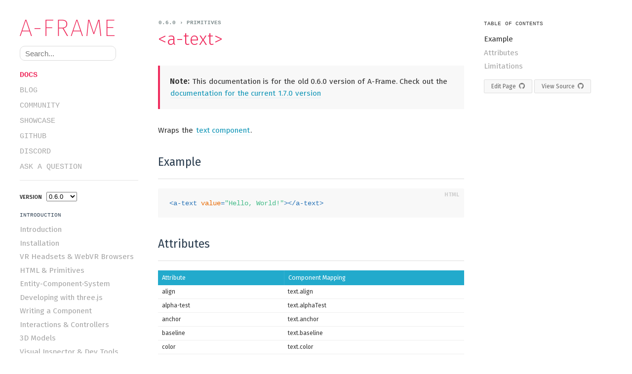

--- FILE ---
content_type: text/html; charset=utf-8
request_url: https://aframe.io/docs/0.6.0/primitives/a-text.html
body_size: 6074
content:














<!DOCTYPE html>
<html lang="en"
      data-is-home="false"
      data-is-mobile="false"
      data-supports-vr="false"
      data-supports-touch="false"
      data-site-base-url="https://aframe.io"
      data-site-root-path="/"
      data-site-home-url="https://aframe.io/"
      data-lib-home-url="https://aframe.io/"
      data-lib-examples-url="https://aframe.io/aframe/examples"
      data-title="{title} | A-Frame"
      data-is-spa="false"
      data-ga-id="UA-111391431-24"
      data-aframe-version="1.7.0"
      data-docs-version="0.6.0">
  <head>
    <title>&lt;a-text> – A-Frame</title>
    

<script>
  var host = window.location.protocol + '//' + window.location.hostname;
  if (window.location.protocol === 'http:' &&
      window.location.hostname === 'https://aframe.io') {
    window.location.href = 'https:' + window.location.href.substring(6);
  }
</script>


    <meta charset="utf-8">
    <!-- Don't index old documentation pages. -->
    <meta name="robots"
      content="NOINDEX">
    <meta name="description" content="">
    <meta name="keywords" content="webvr,webvr framework,webvr demos,webvr sites,vr javascript,vr framework">
    <meta name="viewport" content="width=device-width, initial-scale=1, maximum-scale=1">
    <!-- Origin Trial Token, feature = WebXR Device API, origin = https://aframe.io, expires = 2018-03-05 -->
    <meta http-equiv="origin-trial" data-feature=" WebXR Device API (For Chrome M69+)" data-expires="2019-03-05" content="Ako5ueZ8LIub4MywyaWBtX6FQOVZBYPxDUBC09XfJRjVfQH1GXOaRO8v4/TQWyPdmw2qm8nJ/f9QfFwE+t20NwsAAABkeyJvcmlnaW4iOiJodHRwczovL2FmcmFtZS5pbzo0NDMiLCJmZWF0dXJlIjoiV2ViWFJEZXZpY2VNNjkiLCJleHBpcnkiOjE1NTE4MzAzOTksImlzU3ViZG9tYWluIjp0cnVlfQ==">
    <!-- Origin Trial Token, feature = WebVR (For Chrome M62+), origin = https://aframe.io, expires = 2018-08-09 -->
    <meta http-equiv="origin-trial" data-feature="WebVR (For Chrome M62+)" data-expires="2018-08-09" content="AlKeBeX7MGtuPmoZUks7FEWi6ke/EeYDPS1zhkb9bsdGr+r9gv+vYXGN7pUIz8+4XPxpWi7guenedSC1jM8B6AcAAABOeyJvcmlnaW4iOiJodHRwczovL2FmcmFtZS5pbzo0NDMiLCJmZWF0dXJlIjoiV2ViVlIxLjFNNjIiLCJleHBpcnkiOjE1MzM4NDAyMzN9">
    <link rel="canonical" href="https://aframe.io">
    <link href="https://fonts.googleapis.com/css?family=Fira+Sans:300,400,600" rel="stylesheet">
    <meta property="fb:app_id" content="1535794316743373">
    <meta property="og:title" content="&lt;a-text&gt; – A-Frame">
    <meta property="og:site_name" content="A-Frame">
    <meta property="og:type" content="website">
    <meta property="og:url" content="https://aframe.io">
    <meta property="og:description" content="">
    <meta property="og:image" content="http://aframe.io/images/card.jpg?v2">
    <meta property="og:image:secure_url" content="https://aframe.io/images/card.jpg?v2">
    <meta name="twitter:card" content="summary">
    <meta name="twitter:site" content="@aframevr">
    <meta name="twitter:creator" content="@aframevr">
    <meta name="twitter:title" content="&lt;a-text&gt; – A-Frame">
    <meta name="twitter:description" content="">
    <meta name="twitter:image" content="http://aframe.io/images/card.jpg?v2">
    <meta name="mobile-web-app-capable" content="yes">
    <meta name="theme-color" content="black">
    <link rel="icon" sizes="192x192" href="https://aframe.io/images/aframe-logo-192.png">
    <meta name="apple-mobile-web-app-capable" content="yes">
    <meta name="apple-mobile-web-app-status-bar-style" content="black">
    <link rel="apple-touch-icon" href="https://aframe.io/images/aframe-logo-152.png">
    <link rel="alternate" type="application/rss+xml" title="Feed" href="https://aframe.io/feed.xml">
    <script>
  (function(i,s,o,g,r,a,m){i['GoogleAnalyticsObject']=r;i[r]=i[r]||function(){
  (i[r].q=i[r].q||[]).push(arguments)},i[r].l=1*new Date();a=s.createElement(o),
  m=s.getElementsByTagName(o)[0];a.async=1;a.src=g;m.parentNode.insertBefore(a,m)
  })(window,document,'script','//www.google-analytics.com/analytics.js','ga');

  ga('create', 'UA-111391431-24', 'auto');
  ga('send', 'pageview');
  ga('send', 'event', 'pageload.querystring', window.location.search);
  ga('send', 'event', 'pageload.hash', window.location.hash);
</script>


    
      
<script src="/js/compat.js"></script>

    

    
      
<link rel="stylesheet" href="/css/secondary.css">

    

    
      <!-- Search. -->
      <link rel="stylesheet" href="https://cdn.jsdelivr.net/docsearch.js/2/docsearch.min.css"/>
      
<link rel="stylesheet" href="/css/search.css">

    
  <meta name="generator" content="Hexo 7.2.0"></head>

  <body data-page-layout="docs" data-page-type="primitives">
    <main id="main" class="main">


<!-- Navigation. -->
<div class="wordmark">
  <header id="header" class="header">
    <a id="logo" class="logo" href="/" title="A-Frame">
      <span class="logo__wordmark">A-Frame</span>
    </a>
  </header>

  


<div class="docs-search-wrapper docs-search-sidebar">
  <input type="search" class="search-field" placeholder="Search..."></input>
</div>

</div>

<aside id="sidebar" class="sidebar borderless-links">
  

<div id="secondary-nav" class="secondary-nav">
  <header id="header" class="header">
    <a id="logo" class="logo" href="/" title="A-Frame">
      <span class="logo__wordmark">A-Frame</span>
    </a>
  </header>

  


<div class="docs-search-wrapper docs-search-sidebar-mobile">
  <input type="search" class="search-field" placeholder="Search..."></input>
</div>


  <ul id="nav" class="nav">
    
      <li  class="nav-item">
        <a href="/docs/1.7.0/introduction/"
           class="nav-link nav-link-docs current nav-link-disabled"
           
           >
          <span>Docs</span>
        </a>
      </li>
    
      <li  class="nav-item">
        <a href="/blog/"
           class="nav-link nav-link-docs"
           
           >
          <span>Blog</span>
        </a>
      </li>
    
      <li  class="nav-item">
        <a href="/community/"
           class="nav-link nav-link-docs"
           
           >
          <span>Community</span>
        </a>
      </li>
    
      <li  class="nav-item">
        <a href="/showcase/"
           class="nav-link nav-link-docs"
           
           >
          <span>Showcase</span>
        </a>
      </li>
    
      <li  data-slug="github" class="nav-item">
        <a href="https://github.com/aframevr/aframe/"
           class="nav-link nav-link-docs"
            rel="external"
            title="A-Frame Project Repository">
          <span>GitHub</span>
        </a>
      </li>
    
      <li  data-slug="slug" class="nav-item">
        <a href="/community/#discord"
           class="nav-link nav-link-docs"
           
            title="A-Frame Discord Channel">
          <span>Discord</span>
        </a>
      </li>
    
      <li  class="nav-item">
        <a href="https://stackoverflow.com/questions/ask/?tags=aframe"
           class="nav-link nav-link-docs"
            rel="external"
           >
          <span>Ask a Question</span>
        </a>
      </li>
    
  </ul>
</div>


  <div class="list">
    <!-- Version dropdown. -->
    <label class="subnav-label" for="docs-version"><b>Version</b></label>
    <select id="docs-version" onchange="location = this.options[this.selectedIndex].getAttribute('data-href')">
      
        <option false
                data-href="/docs/master/introduction/">
          master
        </option>
      
        <option false
                data-href="/docs/1.7.0/introduction/">
          1.7.0
        </option>
      
        <option false
                data-href="/docs/1.6.0/introduction/">
          1.6.0
        </option>
      
        <option false
                data-href="/docs/1.5.0/introduction/">
          1.5.0
        </option>
      
        <option false
                data-href="/docs/1.4.0/introduction/">
          1.4.0
        </option>
      
        <option false
                data-href="/docs/1.3.0/introduction/">
          1.3.0
        </option>
      
        <option false
                data-href="/docs/1.2.0/introduction/">
          1.2.0
        </option>
      
        <option false
                data-href="/docs/1.1.0/introduction/">
          1.1.0
        </option>
      
        <option false
                data-href="/docs/1.0.0/introduction/">
          1.0.0
        </option>
      
        <option false
                data-href="/docs/0.9.0/introduction/">
          0.9.0
        </option>
      
        <option false
                data-href="/docs/0.8.0/introduction/">
          0.8.0
        </option>
      
        <option false
                data-href="/docs/0.7.0/introduction/">
          0.7.0
        </option>
      
        <option selected
                data-href="/docs/0.6.0/introduction/">
          0.6.0
        </option>
      
        <option false
                data-href="/docs/0.5.0/introduction/">
          0.5.0
        </option>
      
        <option false
                data-href="/docs/0.4.0/introduction/">
          0.4.0
        </option>
      
        <option false
                data-href="/docs/0.3.0/introduction/">
          0.3.0
        </option>
      
        <option false
                data-href="/docs/0.2.0/guide/">
          0.2.0
        </option>
      
        <option false
                data-href="/docs/0.1.0/guide/">
          0.1.0
        </option>
      
    </select>

    
      

      <!-- Section title. -->
      <h3 class="section-title docs-section-title section-title-inactive">
        <p class="section-title-link">Introduction</p>
      </h3>

      <!-- Section links. -->
      <ol class="subnav section-subnav">
        
          <li class="subnav-item ">
            <a href="/docs/0.6.0/introduction/"
               class="subnav-link">
              Introduction
            </a>
          </li>
        
          <li class="subnav-item ">
            <a href="/docs/0.6.0/introduction/installation.html"
               class="subnav-link">
              Installation
            </a>
          </li>
        
          <li class="subnav-item ">
            <a href="/docs/0.6.0/introduction/vr-headsets-and-webvr-browsers.html"
               class="subnav-link">
              VR Headsets & WebVR Browsers
            </a>
          </li>
        
          <li class="subnav-item ">
            <a href="/docs/0.6.0/introduction/html-and-primitives.html"
               class="subnav-link">
              HTML & Primitives
            </a>
          </li>
        
          <li class="subnav-item ">
            <a href="/docs/0.6.0/introduction/entity-component-system.html"
               class="subnav-link">
              Entity-Component-System
            </a>
          </li>
        
          <li class="subnav-item ">
            <a href="/docs/0.6.0/introduction/developing-with-threejs.html"
               class="subnav-link">
              Developing with three.js
            </a>
          </li>
        
          <li class="subnav-item ">
            <a href="/docs/0.6.0/introduction/writing-a-component.html"
               class="subnav-link">
              Writing a Component
            </a>
          </li>
        
          <li class="subnav-item ">
            <a href="/docs/0.6.0/introduction/interactions-and-controllers.html"
               class="subnav-link">
              Interactions & Controllers
            </a>
          </li>
        
          <li class="subnav-item ">
            <a href="/docs/0.6.0/introduction/models.html"
               class="subnav-link">
              3D Models
            </a>
          </li>
        
          <li class="subnav-item ">
            <a href="/docs/0.6.0/introduction/visual-inspector-and-dev-tools.html"
               class="subnav-link">
              Visual Inspector & Dev Tools
            </a>
          </li>
        
          <li class="subnav-item ">
            <a href="/docs/0.6.0/introduction/hosting-and-publishing.html"
               class="subnav-link">
              Hosting & Publishing
            </a>
          </li>
        
          <li class="subnav-item ">
            <a href="/docs/0.6.0/introduction/best-practices.html"
               class="subnav-link">
              Best Practices
            </a>
          </li>
        
          <li class="subnav-item ">
            <a href="/docs/0.6.0/introduction/faq.html"
               class="subnav-link">
              FAQ
            </a>
          </li>
        
      </ol>
    
      

      <!-- Section title. -->
      <h3 class="section-title docs-section-title section-title-inactive">
        <p class="section-title-link">Guides</p>
      </h3>

      <!-- Section links. -->
      <ol class="subnav section-subnav">
        
          <li class="subnav-item ">
            <a href="/docs/0.6.0/guides/building-a-basic-scene.html"
               class="subnav-link">
              Building a Basic Scene
            </a>
          </li>
        
          <li class="subnav-item ">
            <a href="/docs/0.6.0/guides/building-a-360-image-gallery.html"
               class="subnav-link">
              Building a 360&deg; Image Gallery
            </a>
          </li>
        
          <li class="subnav-item ">
            <a href="/docs/0.6.0/guides/building-with-magicavoxel.html"
               class="subnav-link">
              Building with MagicaVoxel
            </a>
          </li>
        
          <li class="subnav-item ">
            <a href="/docs/0.6.0/guides/building-a-minecraft-demo.html"
               class="subnav-link">
              Building a Minecraft Demo
            </a>
          </li>
        
      </ol>
    
      

      <!-- Section title. -->
      <h3 class="section-title docs-section-title section-title-inactive">
        <p class="section-title-link">Core API</p>
      </h3>

      <!-- Section links. -->
      <ol class="subnav section-subnav">
        
          <li class="subnav-item ">
            <a href="/docs/0.6.0/core/entity.html"
               class="subnav-link">
              Entity
            </a>
          </li>
        
          <li class="subnav-item ">
            <a href="/docs/0.6.0/core/component.html"
               class="subnav-link">
              Component
            </a>
          </li>
        
          <li class="subnav-item ">
            <a href="/docs/0.6.0/core/systems.html"
               class="subnav-link">
              System
            </a>
          </li>
        
          <li class="subnav-item ">
            <a href="/docs/0.6.0/core/scene.html"
               class="subnav-link">
              Scene
            </a>
          </li>
        
          <li class="subnav-item ">
            <a href="/docs/0.6.0/core/animations.html"
               class="subnav-link">
              Animations
            </a>
          </li>
        
          <li class="subnav-item ">
            <a href="/docs/0.6.0/core/mixins.html"
               class="subnav-link">
              Mixins
            </a>
          </li>
        
          <li class="subnav-item ">
            <a href="/docs/0.6.0/core/asset-management-system.html"
               class="subnav-link">
              Asset Management System
            </a>
          </li>
        
          <li class="subnav-item ">
            <a href="/docs/0.6.0/core/globals.html"
               class="subnav-link">
              Globals
            </a>
          </li>
        
          <li class="subnav-item ">
            <a href="/docs/0.6.0/core/utils.html"
               class="subnav-link">
              Utils
            </a>
          </li>
        
      </ol>
    
      

      <!-- Section title. -->
      <h3 class="section-title docs-section-title section-title-inactive">
        <p class="section-title-link">Components</p>
      </h3>

      <!-- Section links. -->
      <ol class="subnav section-subnav">
        
          <li class="subnav-item ">
            <a href="/docs/0.6.0/components/camera.html"
               class="subnav-link">
              camera
            </a>
          </li>
        
          <li class="subnav-item ">
            <a href="/docs/0.6.0/components/collada-model.html"
               class="subnav-link">
              collada-model
            </a>
          </li>
        
          <li class="subnav-item ">
            <a href="/docs/0.6.0/components/cursor.html"
               class="subnav-link">
              cursor
            </a>
          </li>
        
          <li class="subnav-item ">
            <a href="/docs/0.6.0/components/daydream-controls.html"
               class="subnav-link">
              daydream-controls
            </a>
          </li>
        
          <li class="subnav-item ">
            <a href="/docs/0.6.0/components/debug.html"
               class="subnav-link">
              debug
            </a>
          </li>
        
          <li class="subnav-item ">
            <a href="/docs/0.6.0/components/embedded.html"
               class="subnav-link">
              embedded
            </a>
          </li>
        
          <li class="subnav-item ">
            <a href="/docs/0.6.0/components/fog.html"
               class="subnav-link">
              fog
            </a>
          </li>
        
          <li class="subnav-item ">
            <a href="/docs/0.6.0/components/gearvr-controls.html"
               class="subnav-link">
              gearvr-controls
            </a>
          </li>
        
          <li class="subnav-item ">
            <a href="/docs/0.6.0/components/geometry.html"
               class="subnav-link">
              geometry
            </a>
          </li>
        
          <li class="subnav-item ">
            <a href="/docs/0.6.0/components/gltf-model.html"
               class="subnav-link">
              gltf-model
            </a>
          </li>
        
          <li class="subnav-item ">
            <a href="/docs/0.6.0/components/hand-controls.html"
               class="subnav-link">
              hand-controls
            </a>
          </li>
        
          <li class="subnav-item ">
            <a href="/docs/0.6.0/components/keyboard-shortcuts.html"
               class="subnav-link">
              keyboard-shortcuts
            </a>
          </li>
        
          <li class="subnav-item ">
            <a href="/docs/0.6.0/components/laser-controls.html"
               class="subnav-link">
              laser-controls
            </a>
          </li>
        
          <li class="subnav-item ">
            <a href="/docs/0.6.0/components/light.html"
               class="subnav-link">
              light
            </a>
          </li>
        
          <li class="subnav-item ">
            <a href="/docs/0.6.0/components/line.html"
               class="subnav-link">
              line
            </a>
          </li>
        
          <li class="subnav-item ">
            <a href="/docs/0.6.0/components/link.html"
               class="subnav-link">
              link
            </a>
          </li>
        
          <li class="subnav-item ">
            <a href="/docs/0.6.0/components/look-controls.html"
               class="subnav-link">
              look-controls
            </a>
          </li>
        
          <li class="subnav-item ">
            <a href="/docs/0.6.0/components/material.html"
               class="subnav-link">
              material
            </a>
          </li>
        
          <li class="subnav-item ">
            <a href="/docs/0.6.0/components/obj-model.html"
               class="subnav-link">
              obj-model
            </a>
          </li>
        
          <li class="subnav-item ">
            <a href="/docs/0.6.0/components/oculus-touch-controls.html"
               class="subnav-link">
              oculus-touch-controls
            </a>
          </li>
        
          <li class="subnav-item ">
            <a href="/docs/0.6.0/components/pool.html"
               class="subnav-link">
              pool
            </a>
          </li>
        
          <li class="subnav-item ">
            <a href="/docs/0.6.0/components/position.html"
               class="subnav-link">
              position
            </a>
          </li>
        
          <li class="subnav-item ">
            <a href="/docs/0.6.0/components/raycaster.html"
               class="subnav-link">
              raycaster
            </a>
          </li>
        
          <li class="subnav-item ">
            <a href="/docs/0.6.0/components/rotation.html"
               class="subnav-link">
              rotation
            </a>
          </li>
        
          <li class="subnav-item ">
            <a href="/docs/0.6.0/components/scale.html"
               class="subnav-link">
              scale
            </a>
          </li>
        
          <li class="subnav-item ">
            <a href="/docs/0.6.0/components/screenshot.html"
               class="subnav-link">
              screenshot
            </a>
          </li>
        
          <li class="subnav-item ">
            <a href="/docs/0.6.0/components/shadow.html"
               class="subnav-link">
              shadow
            </a>
          </li>
        
          <li class="subnav-item ">
            <a href="/docs/0.6.0/components/sound.html"
               class="subnav-link">
              sound
            </a>
          </li>
        
          <li class="subnav-item ">
            <a href="/docs/0.6.0/components/stats.html"
               class="subnav-link">
              stats
            </a>
          </li>
        
          <li class="subnav-item ">
            <a href="/docs/0.6.0/components/text.html"
               class="subnav-link">
              text
            </a>
          </li>
        
          <li class="subnav-item ">
            <a href="/docs/0.6.0/components/tracked-controls.html"
               class="subnav-link">
              tracked-controls
            </a>
          </li>
        
          <li class="subnav-item ">
            <a href="/docs/0.6.0/components/visible.html"
               class="subnav-link">
              visible
            </a>
          </li>
        
          <li class="subnav-item ">
            <a href="/docs/0.6.0/components/vive-controls.html"
               class="subnav-link">
              vive-controls
            </a>
          </li>
        
          <li class="subnav-item ">
            <a href="/docs/0.6.0/components/vr-mode-ui.html"
               class="subnav-link">
              vr-mode-ui
            </a>
          </li>
        
          <li class="subnav-item ">
            <a href="/docs/0.6.0/components/wasd-controls.html"
               class="subnav-link">
              wasd-controls
            </a>
          </li>
        
      </ol>
    
      

      <!-- Section title. -->
      <h3 class="section-title docs-section-title section-title-active">
        <p class="section-title-link">Primitives</p>
      </h3>

      <!-- Section links. -->
      <ol class="subnav section-subnav">
        
          <li class="subnav-item ">
            <a href="/docs/0.6.0/primitives/a-box.html"
               class="subnav-link">
              &lt;a-box&gt;
            </a>
          </li>
        
          <li class="subnav-item ">
            <a href="/docs/0.6.0/primitives/a-camera.html"
               class="subnav-link">
              &lt;a-camera&gt;
            </a>
          </li>
        
          <li class="subnav-item ">
            <a href="/docs/0.6.0/primitives/a-circle.html"
               class="subnav-link">
              &lt;a-circle&gt;
            </a>
          </li>
        
          <li class="subnav-item ">
            <a href="/docs/0.6.0/primitives/a-collada-model.html"
               class="subnav-link">
              &lt;a-collada-model&gt;
            </a>
          </li>
        
          <li class="subnav-item ">
            <a href="/docs/0.6.0/primitives/a-cone.html"
               class="subnav-link">
              &lt;a-cone&gt;
            </a>
          </li>
        
          <li class="subnav-item ">
            <a href="/docs/0.6.0/primitives/a-cursor.html"
               class="subnav-link">
              &lt;a-cursor&gt;
            </a>
          </li>
        
          <li class="subnav-item ">
            <a href="/docs/0.6.0/primitives/a-curvedimage.html"
               class="subnav-link">
              &lt;a-curvedimage&gt;
            </a>
          </li>
        
          <li class="subnav-item ">
            <a href="/docs/0.6.0/primitives/a-cylinder.html"
               class="subnav-link">
              &lt;a-cylinder&gt;
            </a>
          </li>
        
          <li class="subnav-item ">
            <a href="/docs/0.6.0/primitives/a-dodecahedron.html"
               class="subnav-link">
              &lt;a-dodecahedron&gt;
            </a>
          </li>
        
          <li class="subnav-item ">
            <a href="/docs/0.6.0/primitives/a-gltf-model.html"
               class="subnav-link">
              &lt;a-gltf-model&gt;
            </a>
          </li>
        
          <li class="subnav-item ">
            <a href="/docs/0.6.0/primitives/a-icosahedron.html"
               class="subnav-link">
              &lt;a-icosahedron&gt;
            </a>
          </li>
        
          <li class="subnav-item ">
            <a href="/docs/0.6.0/primitives/a-image.html"
               class="subnav-link">
              &lt;a-image&gt;
            </a>
          </li>
        
          <li class="subnav-item ">
            <a href="/docs/0.6.0/primitives/a-light.html"
               class="subnav-link">
              &lt;a-light&gt;
            </a>
          </li>
        
          <li class="subnav-item ">
            <a href="/docs/0.6.0/primitives/a-link.html"
               class="subnav-link">
              &lt;a-link&gt;
            </a>
          </li>
        
          <li class="subnav-item ">
            <a href="/docs/0.6.0/primitives/a-obj-model.html"
               class="subnav-link">
              &lt;a-obj-model&gt;
            </a>
          </li>
        
          <li class="subnav-item ">
            <a href="/docs/0.6.0/primitives/a-octahedron.html"
               class="subnav-link">
              &lt;a-octahedron&gt;
            </a>
          </li>
        
          <li class="subnav-item ">
            <a href="/docs/0.6.0/primitives/a-plane.html"
               class="subnav-link">
              &lt;a-plane&gt;
            </a>
          </li>
        
          <li class="subnav-item ">
            <a href="/docs/0.6.0/primitives/a-ring.html"
               class="subnav-link">
              &lt;a-ring&gt;
            </a>
          </li>
        
          <li class="subnav-item ">
            <a href="/docs/0.6.0/primitives/a-sky.html"
               class="subnav-link">
              &lt;a-sky&gt;
            </a>
          </li>
        
          <li class="subnav-item ">
            <a href="/docs/0.6.0/primitives/a-sound.html"
               class="subnav-link">
              &lt;a-sound&gt;
            </a>
          </li>
        
          <li class="subnav-item ">
            <a href="/docs/0.6.0/primitives/a-sphere.html"
               class="subnav-link">
              &lt;a-sphere&gt;
            </a>
          </li>
        
          <li class="subnav-item ">
            <a href="/docs/0.6.0/primitives/a-tetrahedron.html"
               class="subnav-link">
              &lt;a-tetrahedron&gt;
            </a>
          </li>
        
          <li class="subnav-item  subnav-item-current">
            <a href="/docs/0.6.0/primitives/a-text.html"
               class="subnav-link current">
              &lt;a-text&gt;
            </a>
          </li>
        
          <li class="subnav-item ">
            <a href="/docs/0.6.0/primitives/a-torus-knot.html"
               class="subnav-link">
              &lt;a-torus-knot&gt;
            </a>
          </li>
        
          <li class="subnav-item ">
            <a href="/docs/0.6.0/primitives/a-torus.html"
               class="subnav-link">
              &lt;a-torus&gt;
            </a>
          </li>
        
          <li class="subnav-item ">
            <a href="/docs/0.6.0/primitives/a-triangle.html"
               class="subnav-link">
              &lt;a-triangle&gt;
            </a>
          </li>
        
          <li class="subnav-item ">
            <a href="/docs/0.6.0/primitives/a-video.html"
               class="subnav-link">
              &lt;a-video&gt;
            </a>
          </li>
        
          <li class="subnav-item ">
            <a href="/docs/0.6.0/primitives/a-videosphere.html"
               class="subnav-link">
              &lt;a-videosphere&gt;
            </a>
          </li>
        
      </ol>
    
  </div>
</aside>

  <!-- Documentation. -->
  <div class="content content--structured content--primitives copy">
    <div class="mobile-header">
  <a id="sidebar-toggle" href="#" title="Toggle sidebar">&equiv;</a>
  <h1><a href="/">A-Frame</a></h1>
  <span></span>
</div>

<script>
  (function() {
    var sidebarEl = document.querySelector('#sidebar');
    var toggleEl = document.querySelector('#sidebar-toggle');

    // Open sidebar on toggle click.
    toggleEl.addEventListener('click', function () {
      sidebarEl.classList.add('sidebar-open');
    });

    // Close sidebar when clicking content.
    document.body.addEventListener('click', function (evt) {
      if (evt.target !== toggleEl && !evt.target.closest('#sidebar')) {
        sidebarEl.classList.remove('sidebar-open');
      }
    });

    function closest (el, selector) {
      var matchesFn;
      var parent;
      // Vendor prefix.
      ['matches', 'webkitMatchesSelector', 'mozMatchesSelector', 'msMatchesSelector',
       'oMatchesSelector'].some(function (fn) {
          if (typeof document.body[fn] == 'function') {
            matchesFn = fn;
            return true;
          }
          return false;
      });
      // Traverse parents.
      while (el) {
        parent = el.parentElement;
        if (parent && parent[matchesFn](selector)) { return parent; }
        el = parent;
      }
      return null;
    }
  })();
</script>


    <div class="copy__wrap">
      <div class="page__section docs-header">
        <p>
          <a href="/docs/0.6.0/primitives/a-box.html" class="borderless-link">
            0.6.0 &rsaquo; Primitives
          </a>
        </p>
      </div>
      <h1 class="page__title">
        &lt;a-text&gt;
      </h1>

      

      
      
        <blockquote>
<p><strong>Note:</strong> This documentation is for the old 0.6.0 version of A-Frame. Check out the <a href="/docs/1.7.0/introduction/">documentation for the current 1.7.0 version</a></p>
</blockquote>

      

      <p>Wraps the <a href="../components/text.html">text component</a>.</p>
<h2 id="example"><a href="#example" class="headerlink" title="Example"></a>Example</h2><figure class="highlight html"><table><tr><td class="code"><pre><span class="line"><span class="tag">&lt;<span class="name">a-text</span> <span class="attr">value</span>=<span class="string">&quot;Hello, World!&quot;</span>&gt;</span><span class="tag">&lt;/<span class="name">a-text</span>&gt;</span></span><br></pre></td></tr></table></figure>

<h2 id="attributes"><a href="#attributes" class="headerlink" title="Attributes"></a>Attributes</h2><table>
<thead>
<tr>
<th>Attribute</th>
<th>Component Mapping</th>
</tr>
</thead>
<tbody><tr>
<td>align</td>
<td>text.align</td>
</tr>
<tr>
<td>alpha-test</td>
<td>text.alphaTest</td>
</tr>
<tr>
<td>anchor</td>
<td>text.anchor</td>
</tr>
<tr>
<td>baseline</td>
<td>text.baseline</td>
</tr>
<tr>
<td>color</td>
<td>text.color</td>
</tr>
<tr>
<td>font</td>
<td>text.font</td>
</tr>
<tr>
<td>font-image</td>
<td>text.fontImage</td>
</tr>
<tr>
<td>height</td>
<td>text.height</td>
</tr>
<tr>
<td>letter-spacing</td>
<td>text.letterSpacing</td>
</tr>
<tr>
<td>line-height</td>
<td>text.lineHeight</td>
</tr>
<tr>
<td>opacity</td>
<td>text.opacity</td>
</tr>
<tr>
<td>shader</td>
<td>text.shader</td>
</tr>
<tr>
<td>side</td>
<td>text.side</td>
</tr>
<tr>
<td>tab-size</td>
<td>text.tabSize</td>
</tr>
<tr>
<td>transparent</td>
<td>text.transparent</td>
</tr>
<tr>
<td>value</td>
<td>text.value</td>
</tr>
<tr>
<td>white-space</td>
<td>text.whiteSpace</td>
</tr>
<tr>
<td>width</td>
<td>text.width</td>
</tr>
<tr>
<td>wrap-count</td>
<td>text.wrapCount</td>
</tr>
<tr>
<td>wrap-pixels</td>
<td>text.wrapPixels</td>
</tr>
<tr>
<td>z-offset</td>
<td>text.zOffset</td>
</tr>
</tbody></table>
<h2 id="limitations"><a href="#limitations" class="headerlink" title="Limitations"></a>Limitations</h2><p>To interact with the text via raycaster or cursor, we need to add geometry like a plane to the text.</p>
<figure class="highlight html"><table><tr><td class="code"><pre><span class="line"><span class="tag">&lt;<span class="name">a-text</span> <span class="attr">value</span>=<span class="string">&quot;Now Interactable&quot;</span> <span class="attr">geometry</span>=<span class="string">&quot;primitive:plane&quot;</span>&gt;</span><span class="tag">&lt;/<span class="name">a-text</span>&gt;</span></span><br></pre></td></tr></table></figure>


      <!-- Previous / Next navigation. -->
      <footer class="footer guide-links c">
        
        
      </footer>

      <footer class="footer footnote">
  <p>
    The A-Frame project and content on this site are licensed under the <a href="https://github.com/aframevr/aframe/blob/master/LICENSE" rel="external">MIT License</a>.
  </p>
  <p>Found a typo or suggestion for the docs? <br><br> <a href="https://github.com/aframevr/aframe/edit/master/docs/primitives/a-text.md" class="github-file-link" target="_blank" rel="external">Suggest an edit on GitHub</a></p>
  <p>Project maintained by <a href="https://supermedium.com">Supermedium</a>.</p>
</footer>

    </div>

    <div class="secondary-sidebar">
      

<div id="table-of-contents" class="nav-list">
  <p class="section-title docs-section-title">Table of Contents</p>

  <ul class="subnav">
    
      <li class="subnav-item">
        <a class="subnav-link" href="#example">Example</a>

        <!-- Nested. -->
        
          <ul>
            
          </ul>
        
      </li>
    
      <li class="subnav-item">
        <a class="subnav-link" href="#attributes">Attributes</a>

        <!-- Nested. -->
        
          <ul>
            
          </ul>
        
      </li>
    
      <li class="subnav-item">
        <a class="subnav-link" href="#limitations">Limitations</a>

        <!-- Nested. -->
        
          <ul>
            
          </ul>
        
      </li>
    
  </ul>
</div>

      

      <div class="doc-actions">
        <a class="docs-suggest-edit github-file-link" href="https://github.com/aframevr/aframe/edit/master/docs/primitives/a-text.md" target="_blank" rel="external">Edit Page</a>
        
          <a class="docs-view-source github-file-link" href="https://github.com/aframevr/aframe/tree/v0.6.0/src/extras/primitives/primitives/a-text.js" title="View Source" target="_blank" rel="external">View Source</a>
        
      </div>
    </div>
  </div>
</div>
</main>

    
      
<script src="/js/common.js"></script>

      
      
        
<script src="/js/docs.js"></script>

      
    

    
      <!-- Algolia search. -->
<script src="https://cdn.jsdelivr.net/npm/algoliasearch/dist/algoliasearch.umd.min.js"></script>
<script type="text/javascript" src="/js/docsearch.min.js"></script>
<script type="text/javascript">
  var searchConfig = {
    appId: 'N5FBG9I0SH',
    apiKey: '2166b9095d153b15b047283347535ff0',
    indexName: 'aframe',
    algoliaOptions: {
      facetFilters: ['version:0.6.0'],
      hitsPerPage: 10
    },
    debug: false
  };

  docsearch(Object.assign(searchConfig, {inputSelector: '.docs-search-sidebar .search-field'}));
  docsearch(Object.assign(searchConfig, {inputSelector: '.docs-search-sidebar-mobile .search-field'}));
</script>

    
  <script defer src="https://static.cloudflareinsights.com/beacon.min.js/vcd15cbe7772f49c399c6a5babf22c1241717689176015" integrity="sha512-ZpsOmlRQV6y907TI0dKBHq9Md29nnaEIPlkf84rnaERnq6zvWvPUqr2ft8M1aS28oN72PdrCzSjY4U6VaAw1EQ==" data-cf-beacon='{"version":"2024.11.0","token":"92be57dc94774deb822e7e84255b27f9","r":1,"server_timing":{"name":{"cfCacheStatus":true,"cfEdge":true,"cfExtPri":true,"cfL4":true,"cfOrigin":true,"cfSpeedBrain":true},"location_startswith":null}}' crossorigin="anonymous"></script>
</body>
</html>


--- FILE ---
content_type: text/css; charset=utf-8
request_url: https://aframe.io/css/secondary.css
body_size: 4819
content:
.gutter pre {
  color: #999;
}
pre .line {
  min-height: 19px;
}
pre {
  color: #525252;
}
pre .function .keyword,
pre .constant {
  color: #0092db;
}
pre .keyword,
pre .attr {
  color: #e96900;
}
pre .number,
pre .literal {
  color: #ae81ff;
}
pre .tag,
pre .tag .title,
pre .change,
pre .winutils,
pre .flow,
pre .lisp .title,
pre .clojure .built_in,
pre .nginx .title,
pre .tex .special {
  color: #2973b7;
}
pre .class .title {
  color: #fff;
}
pre .symbol,
pre .symbol .string,
pre .value,
pre .regexp {
  color: #4b8;
}
pre .title {
  color: #a6e22e;
}
pre .tag .value,
pre .string,
pre .subst,
pre .haskell .type,
pre .preprocessor,
pre .ruby .class .parent,
pre .built_in,
pre .sql .aggregate,
pre .django .template_tag,
pre .django .variable,
pre .smalltalk .class,
pre .javadoc,
pre .django .filter .argument,
pre .smalltalk .localvars,
pre .smalltalk .array,
pre .attr_selector,
pre .pseudo,
pre .addition,
pre .stream,
pre .envvar,
pre .apache .tag,
pre .apache .cbracket,
pre .tex .command,
pre .prompt {
  color: #4b8;
}
pre .comment,
pre .java .annotation,
pre .python .decorator,
pre .template_comment,
pre .pi,
pre .doctype,
pre .deletion,
pre .shebang,
pre .apache .sqbracket,
pre .tex .formula {
  color: #b3b3b3;
}
pre .coffeescript .javascript,
pre .javascript .xml,
pre .tex .formula,
pre .xml .javascript,
pre .xml .vbscript,
pre .xml .css,
pre .xml .cdata {
  opacity: 0.5;
}
* {
  margin: 0;
  padding: 0;
  box-sizing: border-box;
}
html,
body {
  height: 100%;
}
html {
  font-size: 14px;
}
body {
  font: 400 1.1rem/1.6 Fira Sans, Helvetica, Arial, sans-serif;
  color: #333;
}
iframe,
img,
button,
input[type=button],
.btn {
  border: 0;
}
.borderless-links a,
a.borderless-links,
a.borderless-link {
  border: 0;
}
.hidden-visually {
  border: 0;
  clip: rect(0 0 0 0);
  height: 1px;
  margin: -1px;
  overflow: hidden;
  padding: 0;
  position: absolute;
  width: 1px;
}
strong {
  font-weight: 600;
}
code,
pre {
  font-family: Fira Mono, Consolas, Andale Mono, Monaco, Lucida Console, Liberation Mono, DejaVu Sans Mono, Bitstream Vera Sans Mono, Courier New, monospace;
}
pre {
  font-size: 1rem;
}
[data-is-mobile="true"] pre {
  font-size: 0.8rem;
}
.font-loaded-mono code,
.font-loaded-mono pre {
  font-family: Fira Mono, Consolas, Andale Mono, Monaco, Lucida Console, Liberation Mono, DejaVu Sans Mono, Bitstream Vera Sans Mono, Courier New, monospace;
}
p code,
li code,
dd code {
  background: #f8f8f8;
  font-weight: 600;
  padding: 0 2px;
  margin: 0 1px;
}
h2 code {
  font-weight: 600;
  padding: 0 1px;
}
h3 code {
  background: #f8f8f8;
  padding-left: 2px;
  padding-right: 2px;
}
[data-page-type="community"] li code {
  font-weight: 500;
}
p {
  word-spacing: 0.05em;
}
h1 {
  color: #305f83;
}
h2,
h3,
h4 {
  color: #2c3e50;
  font-weight: 500;
}
h4 {
  font-weight: 600;
}
.btn {
  cursor: pointer;
  font: inherit;
}
.copy__wrap {
  max-width: 100%;
}
@media (min-width: 900px) {
  .copy__wrap {
    max-width: 700px;
  }
}
.sidebar__wrap,
.copy__wrap {
  padding: 40px;
}
[data-page-type="blog"] .copy__wrap {
  padding-top: 20px;
}
.nav,
.subnav {
  list-style-type: none;
}
.copy a.btn {
  font-size: 0.9em;
  color: #fff;
  margin: 0.2em 0;
  max-width: 180px;
  text-align: center;
  padding: 12px 24px;
  display: inline-block;
  vertical-align: middle;
}
.copy img {
  max-width: 100%;
}
.copy span.light {
  color: #7f8c8d;
}
.copy span.info {
  font-size: 0.85em;
  display: inline-block;
  vertical-align: middle;
  width: 280px;
  margin-left: 20px;
}
.copy h2 {
  margin: 1.5em 0 0.8em;
  padding-bottom: 0.7em;
  border-bottom: 1px solid #ddd;
}
.copy h3 {
  font-size: 1.5rem;
}
.copy h3,
.copy h4 {
  margin: 2em 0 0.25em;
  position: relative;
}
.copy figure,
.copy p,
.copy ul,
.copy ol,
.copy table {
  margin: 15px 0;
}
.copy figure:last-child + .footer,
.copy p:last-child + .footer,
.copy ul:last-child + .footer,
.copy ol:last-child + .footer,
.copy table:last-child + .footer {
  margin-bottom: 0;
}
.copy p,
.copy ul,
.copy ol,
.copy table {
  line-height: 1.6;
}
.copy ul,
.copy ol {
  padding-left: 1.5em;
}
.copy blockquote {
  background: #f8f8f8;
  margin: 2em 0;
  padding: 5px 5px 5px 20px;
  border-left: 4px solid #ef2d5e;
}
.copy blockquote p {
  font-weight: 400;
  margin-left: 0;
}
.copy iframe {
  margin: 1em 0;
}
.copy p + h2,
.copy table + table {
  margin-top: 1.5em;
}
.copy .tip {
  background-color: #f8f8f8;
  border-bottom-right-radius: 2px;
  border-left: 4px solid #ef2d5e;
  border-top-right-radius: 2px;
  margin: 2em 0;
  padding: 1.5em 2em;
  position: relative;
}
.copy .tip:before {
  position: absolute;
  top: 14px;
  left: -12px;
  background-color: #ef2d5e;
  color: #fff;
  content: "!";
  width: 20px;
  height: 20px;
  border-radius: 100%;
  text-align: center;
  line-height: 20px;
  font-weight: bold;
  font-size: 14px;
}
.copy .tip.tip--dark {
  background-color: rgba(0,0,0,0.5);
  border-left-color: rgba(239,45,94,0.5);
}
.copy .tip.tip--dark:before {
  background-color: #ef2d5e;
  border: 2px solid #000;
  color: #fff;
  left: -14px;
}
.copy .tip.tip--thin {
  font-size: 0.9rem;
  padding: 1rem 2rem;
}
.copy .tip.tip--thin:before {
  top: 0.75rem;
}
.copy .tip p:first-child {
  margin-top: 0;
}
.copy .tip p:last-child {
  margin-bottom: 0;
}
.copy ul {
  list-style: disc;
  margin-left: 1em;
  padding-left: 1em;
}
.copy ul ul {
  margin-bottom: 0;
  margin-top: 0;
}
.copy ol {
  list-style: decimal;
  margin-left: 1em;
  padding-left: 1em;
}
.copy ol ol {
  list-style: circle;
}
.copy li + li,
.copy ul ul li,
.copy ol ol li {
  margin-top: 0.35rem;
}
.logo__wordmark {
  background: url("../images/aframe-name-pink.svg") no-repeat;
  display: block;
  height: 31px;
  margin-bottom: 30px;
  text-indent: -9999px;
}
@media (min-width: 900px) {
  .logo__wordmark {
    height: 33px;
  }
}
.float-left {
  float: left;
}
.float-right {
  float: right;
}
.c:after {
  clear: both;
  content: "";
  display: table;
}
@media screen and (max-width: 768px) {
  .sidebar__wrap,
  .copy__wrap {
    padding: 20px;
  }
  .logo__wordmark {
    margin-bottom: 20px;
  }
}
.github-emoji {
  vertical-align: top;
}
#subscribeForm {
  color: #fafafa;
  font-family: monospace;
  margin: 0;
  min-width: 400px;
  padding: 5px 10px 0 0;
}
#subscribeForm input[type="email"] {
  background: #fafafa;
  border: 1px solid #666;
  border-radius: 5px;
  color: $gray;
  height: 40px;
  padding-left: 20px;
  margin-right: 10px;
  max-width: 480px;
  text-transform: uppercase;
  vertical-align: middle;
  width: 50%;
}
#subscribeForm button {
  border: 0;
  background: #ff74b8;
  border-radius: 20px;
  cursor: pointer;
  font-size: 14px;
  color: #fafafa;
  text-transform: uppercase;
  transition: 0.1s all;
  padding: 11px 20px;
  vertical-align: middle;
}
#subscribeForm button[disabled] {
  background: #888;
  pointer-events: none;
}
#subscribeForm button:hover {
  background: #ff94c8;
}
.mobile-header {
  align-items: center;
  background: #ef2d5e;
  box-shadow: 0 4px 2px -2px rgba(0,0,0,0.2);
  display: flex;
  justify-content: space-between;
  opacity: 0.9;
  padding-left: 15px;
  position: fixed;
  top: 0;
  width: 100%;
  z-index: 7;
}
@media (min-width: 900px) {
  .mobile-header {
    display: none;
  }
}
.mobile-header h1 {
  white-space: nowrap;
}
.mobile-header h1 a {
  border: none;
  cursor: hover;
}
.mobile-header h1 a,
.mobile-header #sidebar-toggle,
.mobile-header span {
  color: #fafafa;
  flex: 1;
  font-weight: 300;
}
.mobile-header #sidebar-toggle {
  border-bottom: none;
  font-size: 26px;
  text-decoration: none;
}
.sidebar {
  background-color: #f9f9f9;
  box-shadow: 0 0 10px rgba(0,0,0,0.2);
  box-sizing: border-box;
  height: 100%;
  left: 0;
  padding: 40px;
  position: fixed;
  top: 0;
  overflow-y: scroll;
  -webkit-overflow-scrolling: touch;
  transform: translate(-280px, 0);
  -webkit-transform: translate(-280px, 0);
  transition: all 0.4s cubic-bezier(0.4, 0, 0, 1);
  visibility: hidden;
  width: 280px;
  z-index: 8;
}
.sidebar.sidebar-open {
  transform: translate(0, 0);
}
@media (min-width: 900px) {
  .sidebar {
    background: none;
    box-shadow: none;
    height: 80%;
    position: fixed;
    padding-right: 0;
    padding-top: 0;
    -webkit-transform: translate(0, 0);
    top: 140px;
    transform: translate(0, 0);
    transition: none;
  }
}
#communityShowcase {
  align-items: flex-start;
  justify-content: flex-start;
  list-style: none;
  display: flex;
  flex-wrap: wrap;
  margin: 0;
  padding: 0;
}
#communityShowcase li {
  margin: 0;
  padding: 10px 10px 10px 0;
  width: 50%;
}
#communityShowcase li img {
  box-shadow: 0px 0px 1px 1px #bbb;
  margin-bottom: 5px;
}
#communityShowcase li img:hover {
  box-shadow: 0px 0px 1px 1px #888;
}
#communityShowcase li a {
  border-bottom: 0;
}
#communityShowcase li .projectInfo {
  display: flex;
  flex-direction: column;
}
#communityShowcase li .projectInfo p {
  margin-top: 0;
}
#communityShowcase li .projectInfo .projectTitle {
  margin-bottom: 5px;
}
#communityShowcase li .projectInfo .projectName {
  font-weight: bold;
}
#communityShowcase li .projectInfo .projectAuthor {
  font-size: 12px;
  margin-bottom: 5px;
}
#communityShowcase li .projectInfo .projectDescription {
  font-size: 12px;
}
#team {
  list-style: none;
  margin: 0;
  padding: 0 0 0 0;
}
#team li {
  align-items: center;
  display: flex;
  margin-bottom: 25px;
}
#team .teamInfoContainer {
  display: flex;
  flex-direction: column;
}
#team .teamAvatar {
  border-radius: 100px;
  height: 96px;
  margin-right: 20px;
  width: 96px;
}
#team .teamName {
  color: #555;
  font-size: 16px;
  font-weight: bold;
}
#team p {
  margin-bottom: 5px;
  margin-top: 0;
}
#team p i {
  width: 18px;
}
#team .teamSocial a {
  border-bottom: 0;
  margin-right: 5px;
}
#team .fa-github {
  color: #000;
}
.page__section,
.section-title,
.install-note,
.mobile-nav-btn,
.nav-item {
  font-family: Fira Mono, Consolas, Andale Mono, Monaco, Lucida Console, Liberation Mono, DejaVu Sans Mono, Bitstream Vera Sans Mono, Courier New, monospace;
}
.page__title {
  color: #ef2d5e;
  font: 300 36px/1.3 Fira Sans, Helvetica, Arial, sans-serif;
  margin: -7px 0 20px;
}
h2.post__heading {
  margin: 0;
}
a {
  border-bottom: 1px solid rgba(53,196,232,0.15);
  color: #1497b8;
  position: relative;
  text-decoration: none;
  transition: 0.05s ease;
}
a:hover {
  border-bottom-color: rgba(53,196,232,0.3);
  color: #0d5e73;
}
a:active,
a.click {
  border-bottom-color: rgba(53,196,232,0.6);
  color: rgba(53,196,232,0.9);
  top: 1px;
  left: 0.5px;
}
.copy p a {
  margin: 0 1px;
}
.nav {
  border-bottom: 1px solid rgba(0,0,0,0.1);
  margin-bottom: 20px;
  padding-bottom: 15px;
}
.nav-link {
  color: rgba(0,0,0,0.35);
  display: block;
  padding: 0.25rem 0;
  transition: 0.05s color ease;
}
.nav-link:hover {
  color: rgba(0,0,0,0.75);
}
.nav-link:active {
  color: rgba(0,0,0,0.85);
}
.nav-link.current,
.nav-link.active,
.nav-link.current:hover,
.nav-link.active:hover {
  color: #ef2d5e;
  font-weight: 600;
}
.nav-link-disabled {
  pointer-events: none;
}
.nav-item {
  text-transform: uppercase;
}
.nav-item:first-child .nav-link {
  padding-top: 0;
}
.nav-item:last-child .nav-link {
  padding-bottom: 0;
}
.subnav-link {
  display: block;
  color: rgba(0,0,0,0.35);
  line-height: 1.8;
  text-indent: -10px;
  padding-left: 10px;
  transition: 0.05s color ease;
  width: 100%;
}
.subnav-link:hover {
  color: rgba(0,0,0,0.75);
}
.subnav-link:active {
  color: rgba(0,0,0,0.85);
}
.subnav-link.current,
.subnav-link.active,
.subnav-link.current:hover,
.subnav-link.active:hover {
  color: #333;
  font-weight: 500;
}
@media (min-width: 900px) {
  .subnav-link {
    line-height: 1.6;
  }
}
.sponsor {
  bottom: 5px;
  display: block;
  margin: 0 0 25px;
  position: relative;
}
.sponsor a.mozilla-logo {
  background-color: #bbb;
  background-position: 0 -1px;
  background-size: 100px 30px;
  margin-left: -10px;
  top: -1px;
  transform: scale(0.8);
  width: 100px;
}
.sponsor .message {
  margin: 0;
  padding-bottom: 25px;
}
.example__iframe {
  height: 100vh;
  width: 100%;
}
.main {
  display: flex;
}
.content {
  display: flex;
  flex: 1;
  padding-top: 60px;
  position: relative;
}
@media (min-width: 900px) {
  .content {
    padding-left: 280px;
    padding-top: 0;
  }
}
.copy .footnote {
  border-top: 2px solid #eee;
  clear: both;
  color: #999;
  font-size: 0.8rem;
  margin-top: 30px;
}
.copy .footnote br {
  display: none;
}
.copy .footnote .github-file-link {
  margin-left: 0.5rem;
}
.guide-links {
  margin-top: 30px;
}
.copy__wrap > table {
  border-collapse: collapse;
  width: 100%;
}
.copy__wrap > table th,
.copy__wrap > table td {
  padding: 4px 8px;
}
.copy__wrap > table th {
  background: #2ac;
  color: #fff;
  font-size: 0.9rem;
  font-weight: 400;
  line-height: 1.8;
  text-align: left;
  white-space: nowrap;
}
.copy__wrap > table th + th {
  border-left: 1px solid rgba(255,255,255,0.1);
}
.copy__wrap > table td {
  background: #fff;
  border-bottom: 1px solid #eee;
  font-size: 0.9rem;
  font-size: 12px;
  vertical-align: top;
}
.copy__wrap > table tr:not(:last-child) td {
  border-bottom: 1px solid #eee;
}
.copy__wrap > table td code {
  font-weight: 600;
  padding: 0 1px;
  margin: 0 1px;
}
.page__section > p {
  font-size: 11px;
  font-weight: 600;
  line-height: 1.2;
  margin: 0 0 10px;
  text-transform: uppercase;
}
.page__section > p a {
  color: #7f8c8d;
  display: block;
}
.section-title,
.subnav-label {
  font-size: 11px;
  line-height: 1.2;
  padding: 5px 0 10px;
  text-transform: uppercase;
}
.subnav-label[for="docs-version"] {
  margin-right: 5px;
}
.section-title-active {
  font-weight: 600;
}
.section-title-link {
  display: block;
  margin: -5px 0 -10px;
  padding: 5px 0 10px;
}
.section-subnav {
  margin-bottom: 10px;
}
.post__projects {
  display: flex;
  flex-wrap: wrap;
  margin: 15px 0 25px -1px;
}
.post__projects a {
  background-position: center;
  background-repeat: no-repeat;
  background-size: cover;
  border: 2px solid transparent;
  height: 160px;
  margin-bottom: 4px;
  width: 50%;
}
.post__projects a:hover {
  border-color: #35c5e9;
}
.post__projects-text li p {
  display: inline;
}
.post__projects-text .blog-attribution {
  border: none;
  color: #333;
}
.post__timestamp {
  font-weight: 500;
}
.post__author:before {
  content: "\00a0|\00a0";
}
.post__metadata {
  align-items: center;
  display: flex;
  margin-bottom: 15px;
}
.post__metadata p {
  margin: 0;
}
.content--blog h1 + .post--listing {
  margin-top: 9px /* To align the borders nicely since there's no visible <h1>. */;
}
.post--listing + .post--listing {
  margin-top: 30px;
}
.post--listing .post__metadata p {
  margin: 20px 0 0;
}
/* Show only the first two thumbnails/previews. */
.post--listing .post__projects a:nth-child(2) ~ a {
  display: none;
}
.post__image {
  display: block;
  margin-top: 20px;
}
.post .guide-links .float-right {
  text-align: right;
}
.post .guide-links span {
  max-width: 40%;
}
.section-title-active {
  cursor: pointer;
}
.section-title-link-active {
  cursor: pointer;
  pointer-events: none;
}
.section-title {
  margin-top: 15px;
}
.subnav-item + .subnav-item {
  margin-top: 0.25rem;
}
.highlight {
  position: relative;
  background-color: #f8f8f8;
  padding: 0.2em 0.2em 0.1em;
  line-height: 1.1em;
  border-radius: 2px;
  overflow-x: auto;
}
.highlight table,
.highlight tr,
.highlight td {
  width: 100%;
  border-collapse: collapse;
  padding: 0;
  margin: 0;
}
.highlight .gutter {
  width: 1.5em;
}
.highlight .code pre {
  padding: 1.2em 1.4em;
  line-height: 1.5em;
  margin: 0;
}
.highlight.html:after,
.highlight.js:after,
.highlight.bash:after,
.highlight.css:after {
  position: absolute;
  top: 0;
  right: 0;
  color: #ccc;
  text-align: right;
  font-size: 0.75em;
  padding: 5px 10px 0;
  line-height: 15px;
  height: 15px;
  font-weight: 600;
}
.highlight.html:after {
  content: 'HTML';
}
.highlight.js:after {
  content: 'JS';
}
.highlight.bash:after {
  content: 'Shell';
}
.highlight.css:after {
  content: 'CSS';
}
.github-file-link {
  background: #f8f8f8;
  border: 1px solid #ddd;
  border-radius: 2px;
  transition: 0.05s ease;
  color: #666;
  display: inline-block;
  padding: 0.25rem 1rem;
}
.github-file-link:after {
  background: url("../images/github-icon.svg") no-repeat;
  content: '';
  display: inline-block;
  margin-left: 0.5em;
  opacity: 0.5;
  height: 14px;
  transition: 0.05s opacity ease;
  vertical-align: middle;
  width: 12px;
}
.github-file-link:hover,
.github-file-link:active {
  border-color: #bbb;
  color: #333;
}
.github-file-link:hover:after,
.github-file-link:active:after {
  opacity: 1;
}
.github-file-link:active {
  background: rgba(0,0,0,0.1);
  opacity: 0.5;
}
.copy a.btn {
  background-color: #5392c0;
  border-bottom: 2px solid #3c78a5;
  border-radius: 4px;
  color: #fff;
  display: inline-block;
  font-family: Fira Mono, Consolas, Andale Mono, Monaco, Lucida Console, Liberation Mono, DejaVu Sans Mono, Bitstream Vera Sans Mono, Courier New, monospace;
  margin: 5px 0;
  padding: 12px 24px;
  transition: 0.15s ease;
}
.copy a.btn.btn-download {
  padding: 12px 8px;
  min-width: 220px;
}
.copy a.btn:hover {
  background-color: #609ac5;
  transform: translate(0, 1px);
  transition: none;
}
.copy a.btn:active,
.copy a.btn.click {
  background-color: #3c78a5;
  transform: translate(0, 2px);
}
.copy a.btn span {
  font-size: 0.8rem;
  font-weight: 300;
}
.copy p br ~ a.button {
  margin-top: 10px;
}
.install-note {
  color: #999;
  font-size: 0.8rem;
  font-weight: normal;
  margin-left: 10px;
}
.install-note:after {
  display: block;
  content: "";
}
.content h2[id],
.content h3[id],
.content h4[id],
.content h5[id],
.content h6[id],
.content .copy__wrap > table[id] tr th:first-child,
.content .copy__wrap > table tr[id] td:first-child {
  cursor: pointer;
  position: relative;
}
.content h2[id]:before,
.content h3[id]:before,
.content h4[id]:before,
.content h5[id]:before,
.content h6[id]:before,
.content .copy__wrap > table[id] tr th:first-child:before,
.content .copy__wrap > table tr[id] td:first-child:before {
  border-bottom: 1px solid #fff;
  color: #ccc;
  content: "";
  height: 100%;
  left: -1.5rem;
  position: absolute;
  text-indent: 0;
  width: 1.5rem;
}
.content h2[id]:target:before,
.content h3[id]:target:before,
.content h4[id]:target:before,
.content h5[id]:target:before,
.content h6[id]:target:before,
.content .copy__wrap > table[id] tr th:first-child:target:before,
.content .copy__wrap > table tr[id] td:first-child:target:before,
.content h2[id]:hover:before,
.content h3[id]:hover:before,
.content h4[id]:hover:before,
.content h5[id]:hover:before,
.content h6[id]:hover:before,
.content .copy__wrap > table[id] tr th:first-child:hover:before,
.content .copy__wrap > table tr[id] td:first-child:hover:before {
  content: "#";
}
.content h2[id]:hover:before,
.content h3[id]:hover:before,
.content h4[id]:hover:before,
.content h5[id]:hover:before,
.content h6[id]:hover:before,
.content .copy__wrap > table[id] tr th:first-child:hover:before,
.content .copy__wrap > table tr[id] td:first-child:hover:before {
  color: #aaa;
}
#toc + ul a {
  border-bottom: 0;
}
video {
  max-width: 100%;
}
.post img {
  max-height: 320px;
}
.docs-header {
  display: flex;
  flex-direction: column-reverse;
  position: relative;
  width: 100%;
}
@media (min-width: 900px) {
  .docs-header {
    display: block;
  }
}
.docs-search-wrapper {
  align-items: flex-start;
  display: flex;
  flex-direction: column;
  margin-bottom: 20px;
  max-width: 100%;
}
.docs-header + blockquote {
  margin: 4em 0 2em;
}
.blog-subnav a {
  font-size: 15px;
  line-height: 1.8;
  max-width: 100%;
  overflow: hidden;
  text-overflow: ellipsis;
  white-space: nowrap;
}
[data-is-mobile="true"] #docs-version {
  border: 1px solid #ccc;
}
@media screen and (max-width: 800px) {
  .main {
    flex-direction: column;
    min-width: 100%;
  }
  .copy .footnote br {
    display: inline-block;
  }
  .copy .footnote .github-file-link {
    margin-left: 0;
  }
  .content--structured h2[id]:before,
  .content--structured h3[id]:before,
  .content--structured h4[id]:before,
  .content--structured h5[id]:before,
  .content--structured h6[id]:before,
  .content--structured .copy__wrap > table[id] tr th:first-child:before,
  .content--structured .copy__wrap > table tr[id] td:first-child:before {
    left: -1rem;
  }
}
.tweets {
  display: flex;
  flex-direction: column;
  justify-content: center;
}
@media screen and (min-width: 480px) {
  .tweets {
    flex-direction: row;
    flex-wrap: wrap;
    justify-content: space-between;
  }
  .tweets .twitter-tweet {
    width: 49% !important;
  }
}
@media screen and (min-width: 1100px) {
  .tweets {
    justify-content: flex-start;
  }
  .tweets .twitter-tweet {
    margin-right: 10px;
    width: 32% !important;
  }
}
@media screen and (min-width: 1350px) {
  .tweets .twitter-tweet {
    width: 24% !important;
  }
}
.post--listing .tweets .twitter-tweet,
.content:not(.content--awoa) .tweets .twitter-tweet {
  width: 48% !important;
}
.content--awoa .copy__wrap {
  max-width: 100%;
}
.content--awoa .copy__wrap p {
  max-width: 700px;
}
.secondary-sidebar {
  display: none;
  height: 100%;
  overflow: auto;
  padding-bottom: 30px;
  padding-top: 40px;
  position: fixed;
  left: 980px;
  width: 300px;
}
@media (min-width: 900px) {
  .secondary-sidebar {
    display: block;
  }
}
.docs-view-source {
  font-size: 12px;
}
.docs-suggest-edit {
  font-size: 12px;
}
.nav-list .section-title {
  margin: 0;
  padding-top: 0;
}
.nav-list > ul {
  margin-left: 0;
  margin-top: 0;
  padding-left: 0;
}
.nav-list ul {
  list-style: none;
}
.nav-list ul + ul {
  margin-left: 0;
}
.nav-list li {
  padding: 0;
}
.nav-list a {
  border-bottom: 0;
  max-width: 100%;
  overflow: hidden;
  text-overflow: ellipsis;
  white-space: nowrap;
}
.content--blog .page__title {
  margin-bottom: 7px;
}
.logo__wordmark {
  margin-bottom: 20px;
}
.wordmark {
  display: none;
  padding: 40px 40px 0 40px;
  position: fixed;
  z-index: 10;
}
@media (min-width: 900px) {
  .wordmark {
    display: block;
  }
}
@media (min-width: 900px) {
  .secondary-nav .docs-search-wrapper {
    display: none;
  }
}
@media (min-width: 900px) {
  .secondary-nav header {
    display: none;
  }
}
.guide-links .guide-link {
  border-bottom: 0;
  padding: 10px 20px 0 20px;
}
.post > .page__section:first-child {
  margin-top: 0;
}


--- FILE ---
content_type: text/css; charset=utf-8
request_url: https://aframe.io/css/search.css
body_size: 147
content:
.algolia-autocomplete {
  font-family: Fira Sans, Helvetica, Arial, sans-serif;
  font-size: 12px;
  width: 100%;
  z-index: 20;
}
.search-field {
  -moz-appearance: none;
  -webkit-appearance: none;
  border: 1px solid #dadada;
  border-radius: 10px;
  box-shadow: 0;
  display: flex;
  font-size: 15px;
  height: 30px;
  outline-color: #ef2d5e;
  padding: 0 5px 0 10px;
  width: 100%;
}
@media (min-width: 900px) {
  .search-field {
    width: 195px;
  }
}
@media (min-width: 900px) {
  .docs-search-wrapper {
    margin-right: 16px;
  }
}
[data-is-ios="true"] .search-field {
  padding-bottom: 7px;
}
/* Main category headers */
.algolia-docsearch-suggestion--category-header {
  background-color: #ef2d5e;
  border: 0;
  color: #fafafa !important;
  font-weight: 300;
  padding: 3px 5px !important;
}
/* Highlighted search terms */
.algolia-docsearch-suggestion--highlight {
  color: #24caff;
}
/* Highligted search terms in the main category headers */
.algolia-docsearch-suggestion--category-header .algolia-docsearch-suggestion--highlight {
  background-color: #4d47d5;
}
/* Currently selected suggestion */
.aa-cursor .algolia-docsearch-suggestion--content {
  color: #2c3e50;
}
.aa-cursor .algolia-docsearch-suggestion {
  background: #ebebfb;
}
@media (max-width: 768px) {
  .algolia-autocomplete .algolia-docsearch-suggestion--content,
  .algolia-autocomplete .algolia-docsearch-suggestion--subcategory-column {
    float: none;
    width: 100%;
  }
  .algolia-autocomplete .algolia-docsearch-suggestion--subcategory-column {
    text-align: left;
  }
  .algolia-autocomplete .algolia-docsearch-suggestion--subcategory-column:before {
    right: auto;
    left: -1px;
  }
  .algolia-autocomplete .ds-dropdown-menu {
    margin-left: -32px;
    margin-right: -32px;
    min-width: 100%;
  }
  .docs-search-docs {
    display: none;
  }
}


--- FILE ---
content_type: application/javascript; charset=utf-8
request_url: https://aframe.io/js/compat.js
body_size: 1510
content:
(function () {

var html = document.documentElement;

function isIOS () {
  return /iPad|iPhone|iPod/i.test(navigator.platform);
}

function isAndroid () {
  return /Android/i.test(navigator.userAgent);
}

function isMobile () {
  var check = false;
  (function (a) {
    if (/(android|bb\d+|meego).+mobile|avantgo|bada\/|blackberry|blazer|compal|elaine|fennec|hiptop|iemobile|ip(hone|od)|iris|kindle|lge |maemo|midp|mmp|mobile.+firefox|netfront|opera m(ob|in)i|palm( os)?|phone|p(ixi|re)\/|plucker|pocket|psp|series(4|6)0|symbian|treo|up\.(browser|link)|vodafone|wap|windows ce|xda|xiino/i.test(a) || /1207|6310|6590|3gso|4thp|50[1-6]i|770s|802s|a wa|abac|ac(er|oo|s\-)|ai(ko|rn)|al(av|ca|co)|amoi|an(ex|ny|yw)|aptu|ar(ch|go)|as(te|us)|attw|au(di|\-m|r |s )|avan|be(ck|ll|nq)|bi(lb|rd)|bl(ac|az)|br(e|v)w|bumb|bw\-(n|u)|c55\/|capi|ccwa|cdm\-|cell|chtm|cldc|cmd\-|co(mp|nd)|craw|da(it|ll|ng)|dbte|dc\-s|devi|dica|dmob|do(c|p)o|ds(12|\-d)|el(49|ai)|em(l2|ul)|er(ic|k0)|esl8|ez([4-7]0|os|wa|ze)|fetc|fly(\-|_)|g1 u|g560|gene|gf\-5|g\-mo|go(\.w|od)|gr(ad|un)|haie|hcit|hd\-(m|p|t)|hei\-|hi(pt|ta)|hp( i|ip)|hs\-c|ht(c(\-| |_|a|g|p|s|t)|tp)|hu(aw|tc)|i\-(20|go|ma)|i230|iac( |\-|\/)|ibro|idea|ig01|ikom|im1k|inno|ipaq|iris|ja(t|v)a|jbro|jemu|jigs|kddi|keji|kgt( |\/)|klon|kpt |kwc\-|kyo(c|k)|le(no|xi)|lg( g|\/(k|l|u)|50|54|\-[a-w])|libw|lynx|m1\-w|m3ga|m50\/|ma(te|ui|xo)|mc(01|21|ca)|m\-cr|me(rc|ri)|mi(o8|oa|ts)|mmef|mo(01|02|bi|de|do|t(\-| |o|v)|zz)|mt(50|p1|v )|mwbp|mywa|n10[0-2]|n20[2-3]|n30(0|2)|n50(0|2|5)|n7(0(0|1)|10)|ne((c|m)\-|on|tf|wf|wg|wt)|nok(6|i)|nzph|o2im|op(ti|wv)|oran|owg1|p800|pan(a|d|t)|pdxg|pg(13|\-([1-8]|c))|phil|pire|pl(ay|uc)|pn\-2|po(ck|rt|se)|prox|psio|pt\-g|qa\-a|qc(07|12|21|32|60|\-[2-7]|i\-)|qtek|r380|r600|raks|rim9|ro(ve|zo)|s55\/|sa(ge|ma|mm|ms|ny|va)|sc(01|h\-|oo|p\-)|sdk\/|se(c(\-|0|1)|47|mc|nd|ri)|sgh\-|shar|sie(\-|m)|sk\-0|sl(45|id)|sm(al|ar|b3|it|t5)|so(ft|ny)|sp(01|h\-|v\-|v )|sy(01|mb)|t2(18|50)|t6(00|10|18)|ta(gt|lk)|tcl\-|tdg\-|tel(i|m)|tim\-|t\-mo|to(pl|sh)|ts(70|m\-|m3|m5)|tx\-9|up(\.b|g1|si)|utst|v400|v750|veri|vi(rg|te)|vk(40|5[0-3]|\-v)|vm40|voda|vulc|vx(52|53|60|61|70|80|81|83|85|98)|w3c(\-| )|webc|whit|wi(g |nc|nw)|wmlb|wonu|x700|yas\-|your|zeto|zte\-/i.test(a.substr(0, 4))) {
      check = true;
    }
    if (isIOS()) {
      check = true;
    }
  })(navigator.userAgent || navigator.vendor || window.opera);
  return check;
}

function strToBool (str) {
  return (str || '').trim().toLowerCase() === 'true';
}

var settings = window.settings = {};
Object.keys(html.dataset).forEach(function (key) {
  settings[key] = html.dataset[key];
});
settings.isMobile = isMobile();
settings.isAndroid = isAndroid();
settings.isIOS = isIOS();
settings.isHome = strToBool(settings.isHome);
settings.isSpa = strToBool(settings.isSpa);

// None of these URLs will contain a trailing slash.
settings.siteBaseUrl = settings.siteBaseUrl;
settings.siteRootPath = settings.siteRootPath;
settings.siteHomeUrl = settings.siteHomeUrl;
settings.libHomeUrl = settings.libHomeUrl;
settings.libExamplesUrl = settings.libExamplesUrl;

html.setAttribute('data-is-mobile', settings.isMobile);
html.setAttribute('data-is-android', settings.isAndroid);
html.setAttribute('data-is-ios', settings.isIOS);

if (settings.isMobile && settings.isHome) {
  // TODO: Make responsive home.
  window.location.pathname = '/examples/';
  return;
}

// Add an attribute so we can disable certain :hover styles on touch.
// NOTE: Not using `dataset` for IE compatibility.
html.setAttribute('data-supports-touch', 'ontouchstart' in window);

// And an attribute for WebVR support.
var supportsVR = 'getVRDisplays' in navigator;
var supportsVRLegacy = 'getVRDevices' in navigator;
html.setAttribute('data-supports-vr', supportsVR || supportsVRLegacy);
html.setAttribute('data-supports-vr-legacy', supportsVRLegacy);

// For the Mozilla WebVR Plus extension.
html.setAttribute('data-supports-webvrplus', 'WEBVRPLUS' in window);

})();


--- FILE ---
content_type: application/javascript; charset=utf-8
request_url: https://aframe.io/js/common.js
body_size: 1538
content:
(function () {
  initHelpers();
  initHeadingAnchors();
  initTableOfContents();
  initSidebarScrollState();

  function initHeadingAnchors () {
    function anchorId (str) {
      return (str || '').replace(/[^-a-zA-Z0-9,&\s]+/g, '')
                        .replace(/-/g, '_')
                        .replace(/\s+/g, ' ')
                        .trim()
                        .replace(/\s/g, '_')
                        .trim()
                        .toLowerCase();
    }
    var anchorHeadingsSelector = [
      '.copy__wrap > table[id] tr th:first-child',
      '.copy__wrap > table tr[id] td:first-child'
    ].join(',');
    var tableIds = {};
    var rowIds = {};
    var content = $('.content');

    if (content) {
      var tablesEls = $$('.content .copy__wrap > table');
      tablesEls.forEach(function (tableEl, idx) {
        // Find the closest sibling section heading.
        var siblingEl = tableEl;
        var tableHeading = '';
        while (siblingEl) {
          siblingEl = siblingEl.previousElementSibling;
          if (siblingEl && siblingEl.nodeName === 'H2') {
            tableHeading = siblingEl.textContent;
            break;
          }
        }

        var tableId = anchorId(tableHeading);

        // If this `id` has already been used, append at `-{num}` (starting at `-2`).
        if (tableIds[tableId]) {
          tableId += ++tableIds[tableId];
        } else {
          tableIds[tableId] = 1;
        }

        tableEl.setAttribute('id', tableId);

        $$('tr', tableEl).forEach(function (trEl) {
          var td = trEl.querySelector('td');
          if (!td) { return; }

          var trId = anchorId(td.textContent);

          // If this `id` has already been used, append at `-{num}` (starting at `-2`).
          if (rowIds[trId]) {
            trId += '-' + (++rowIds[trId])
          } else {
            rowIds[trId] = 1;
          }

          trEl.setAttribute('id', tableId + '_' + trId);
        });
      });

      content.addEventListener('click', function (e) {
        var el = e.target;
        if (el.matches && el.matches(anchorHeadingsSelector)) {
          // Use the click target if it has an `id` (or a parent with an `id`).
          var closestEl = el.closest('[id]');
          if (!closestEl) { return; }
          window.location.hash = '#' + closestEl.id;
        }
      });
    }
  }

  function initTableOfContents () {
    if (!document.querySelector('#table-of-contents')) { return; }

    // Sort sections by their offsets and grab reference to table of contents link.
    var sectionScrolls = [];
    $$('.content h2, .content h3, .anchor-heading').forEach(function (heading) {
      var link = document.querySelector('#table-of-contents [href="#' + heading.getAttribute('id') + '"]');
      if (!link) { return; }
      sectionScrolls.push([heading.offsetTop, link]);
    });

    if (!sectionScrolls.length) { return; }

    sectionScrolls.sort(function (a, b) {
      if (a[0] < b[0]) { return -1; }
      if (a[0] > b[0]) { return 1; }
      return 0;
    });

    function highlightHeading (scrollPos) {
      // Account for heading size.
      scrollPos += 40;

      // Reset.
      for (var i = 0; i < sectionScrolls.length; i++) {
        sectionScrolls[i][1].classList.remove('current');
      }

      // Highlight active section's heading link.
      var found = false;
      for (i = 0; i < sectionScrolls.length; i++) {
        if (scrollPos >= sectionScrolls[i][0] &&
            (!sectionScrolls[i + 1] || scrollPos < sectionScrolls[i + 1][0])) {
          sectionScrolls[i][1].classList.add('current');
          found = true;
        }
      }

      // Default to top link.
      if (!found) {
        sectionScrolls[0][1].classList.add('current');
      }
    }

    // Throttle scroll listener.
    var scrollPos = 0;
    var ticking = false;
    window.addEventListener('scroll', function () {
      scrollPos = window.scrollY;
      if (!ticking) {
        window.requestAnimationFrame(function () {
          highlightHeading(scrollPos);
          ticking = false;
        });
      }
      ticking = true;
    });

    sectionScrolls[0][1].classList.add('current');
  }

  function initSidebarScrollState () {
    // Sidebar scroll state.
    var sidebarEl = document.querySelector('#sidebar');
    var sidebarLinks = document.querySelectorAll('#sidebar a');

    if (sidebarEl) {
      // Add listeners to links to tell if user is navigating away from aframe.io.
      var sidebarLinkClicked = false;
      function markSidebarLinkClicked () { sidebarLinkClicked = true; }
      for (var i = 0; i < sidebarLinks.length; i++) {
        sidebarLinks[i].addEventListener('click', markSidebarLinkClicked);
      }

      // Store scroll state in localStorage.
      var lsKey = 'sidebar-scroll';
      var scrollTop = localStorage.getItem(lsKey);
      if (scrollTop) { sidebarEl.scrollTop = scrollTop; }
      sidebarEl.style.visibility = 'visible';
      sidebarEl.addEventListener('scroll', function () {
        localStorage.setItem(lsKey, sidebarEl.scrollTop);
      });

      // Clear scroll state if navigating away to different site.
      window.addEventListener('beforeunload', function () {
        if (sidebarLinkClicked) { return; }
        localStorage.setItem(lsKey, null);
      });
    }
  }

  function initHelpers () {
    /**
     * Wraps `querySelector` like jQuery's `$`.
     *
     * @param {String|Element} sel CSS selector to match an element.
     * @param {Element=} parent Parent from which to query.
     * @returns {Element} Element matched by selector.
     */
    window.$ = function (sel, parent) {
      var el = sel;
      if (sel && typeof sel === 'string') {
        el = (parent || document).querySelector(sel);
      }
      return el;
    };

    /**
     * Wraps `querySelectorAll` like jQuery's `$`.
     *
     * @param {String|Element} sel CSS selector to match elements.
     * @param {Element=} parent Parent from which to query.
     * @returns {Array} Array of elements matched by selector.
     */
    window.$$ = function (sel, parent) {
      if (Array.isArray(sel)) { return sel; }
      var els = sel;
      if (sel && typeof sel === 'string') {
        els = (parent || document).querySelectorAll(sel);
      }
      return toArray(els);
    };

    /**
     * Turns an array-like object into an array.
     *
     * @param {String|Element} obj CSS selector to match elements.
     * @param {Array|NamedNodeMap|NodeList|HTMLCollection} arr An array-like object.
     * @returns {Array} Array of elements matched by selector.
     */
    var toArray = function (obj) {
      if (Array.isArray(obj)) { return obj; }
      if (typeof obj === 'object' && typeof obj.length === 'number') {
        return Array.prototype.slice.call(obj);
      }
      return [obj];
    };
  }
})();


--- FILE ---
content_type: application/javascript; charset=utf-8
request_url: https://aframe.io/js/docs.js
body_size: 74
content:
/* global $ */
(function () {

var anchorHeadingsSelector = 'h2[id], h3[id], h4[id], h5[id], h6[id]';

var content = $('.content');

if (content) {
  if (window.location.hash) {
    window.location.hash = window.location.hash.toLowerCase();
  }

  content.addEventListener('click', function (e) {
    var el = e.target;
    if (el.matches && el.matches(anchorHeadingsSelector)) {
      window.location.hash = '#' + el.id;
      ga('send', 'pageview', {
        page: location.pathname + location.search  + location.hash
      });
    }
  });

  // NOTE: Hack because variables doesn't get interpolated correctly in Markdown code blocks.
  // This is for `/docs/<version>/guide/getting-started.html`
  if (document.querySelector('#builds')) {
    var versionEls = document.querySelectorAll('.highlight .code .string');
    for (var i = 0; i < versionEls.length; ++i) {
      versionEls[i].textContent = versionEls[i].textContent.replace('\{\{ version \}\}', settings.docsVersion);
    }
  }
}

})();


--- FILE ---
content_type: image/svg+xml
request_url: https://aframe.io/images/github-icon.svg
body_size: -5
content:
<svg xmlns="http://www.w3.org/2000/svg" x="0" y="0" viewBox="0 0 48.5 47.3">
<path fill-rule="evenodd" clip-rule="evenodd" fill="#000" d="M24.2,0C10.9,0,0,10.9,0,24.2c0,10.7,6.9,19.8,16.6,23
	c1.2,0.2,1.7-0.5,1.7-1.2c0-0.6,0-2.1,0-4.1c-6.7,1.5-8.2-3.2-8.2-3.2c-1.1-2.8-2.7-3.5-2.7-3.5c-2.2-1.5,0.2-1.5,0.2-1.5
	c2.4,0.2,3.7,2.5,3.7,2.5c2.2,3.7,5.7,2.6,7.1,2c0.2-1.6,0.8-2.6,1.5-3.2c-5.4-0.6-11-2.7-11-12c0-2.6,0.9-4.8,2.5-6.5
	c-0.2-0.6-1.1-3.1,0.2-6.4c0,0,2-0.7,6.7,2.5c1.9-0.5,4-0.8,6.1-0.8c2.1,0,4.1,0.3,6.1,0.8c4.6-3.1,6.7-2.5,6.7-2.5
	c1.3,3.3,0.5,5.8,0.2,6.4c1.6,1.7,2.5,3.9,2.5,6.5c0,9.3-5.7,11.4-11.1,12c0.9,0.7,1.6,2.2,1.6,4.5c0,3.2,0,5.9,0,6.6
	c0,0.6,0.4,1.4,1.7,1.2c9.6-3.2,16.6-12.3,16.6-23C48.5,10.9,37.6,0,24.2,0z"/>
</svg>


--- FILE ---
content_type: image/svg+xml
request_url: https://aframe.io/images/aframe-name-pink.svg
body_size: 132
content:
<svg xmlns="http://www.w3.org/2000/svg" viewBox="0 0 395.05 67.77"><defs><style>.a{fill:rgb(239,45,94);}</style></defs><title>aframe-name-white</title><path class="a" d="M1117.68,1295.13h-30.5l-6.56,19.58h-3.48l23.25-67.77h4.27l23.25,67.77h-3.68Zm-1.09-3.18-14.11-42.23L1088.27,1292h28.32Z" transform="translate(-1077.14 -1246.94)"/><path class="a" d="M1138.64,1282h24.94v3.18h-24.94V1282Z" transform="translate(-1077.14 -1246.94)"/><path class="a" d="M1216.54,1250.12h-28.32v28.82h24.44V1282h-24.44v32.69h-3.48v-67.77H1217Z" transform="translate(-1077.14 -1246.94)"/><path class="a" d="M1255.89,1283.11h-15.7v31.6h-3.48v-67.77h15.4c15.9,0,23,6.36,23,17.89,0,10.43-6.06,15.5-15.4,17.69l18.88,32.19h-4.37Zm-3.08-3.18c11.73,0,18.58-4.67,18.58-15.1,0-9.54-5.27-14.81-19.57-14.81h-11.63v29.91h12.62Z" transform="translate(-1077.14 -1246.94)"/><path class="a" d="M1330.3,1295.13h-30.5l-6.56,19.58h-3.48l23.25-67.77h4.27l23.25,67.77h-3.68Zm-1.09-3.18-14.11-42.23L1300.89,1292h28.32Z" transform="translate(-1077.14 -1246.94)"/><path class="a" d="M1416.55,1314.71h-3.38l-3.68-33.78c-1.19-11.13-2.58-24.34-3.08-30.9l-18.88,56.44h-3.28L1365,1250c-0.4,5.86-1.89,19.38-3,30.11l-3.38,34.58h-3.38l7-67.77h5.17l18.58,55.35,18.18-55.35h5.27Z" transform="translate(-1077.14 -1246.94)"/><path class="a" d="M1471.09,1250.12h-28.82v27.42h24.94v3.08h-24.94v30.9h29.91v3.18H1438.8v-67.77h32.79Z" transform="translate(-1077.14 -1246.94)"/></svg>

--- FILE ---
content_type: text/plain
request_url: https://www.google-analytics.com/j/collect?v=1&_v=j102&a=1696641948&t=pageview&_s=1&dl=https%3A%2F%2Faframe.io%2Fdocs%2F0.6.0%2Fprimitives%2Fa-text.html&ul=en-us%40posix&dt=%3Ca-text%3E%20%E2%80%93%20A-Frame&sr=1280x720&vp=1280x720&_u=IEBAAEABAAAAACAAI~&jid=1960223484&gjid=1078309795&cid=1281646397.1766897381&tid=UA-111391431-24&_gid=1741609601.1766897381&_r=1&_slc=1&z=380488524
body_size: -435
content:
2,cG-14TXFE50TZ,cG-NF7PRLVN2S